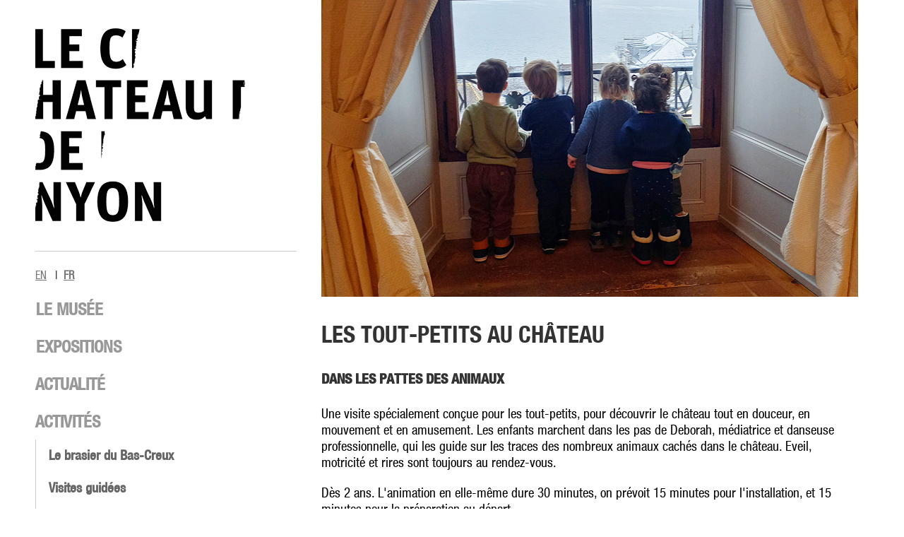

--- FILE ---
content_type: text/html; charset=UTF-8
request_url: https://www.chateaudenyon.ch/fr/page/les-tout-petits-au-chateau-567
body_size: 3675
content:
<html lang="fr">
<head>
	<meta charset="UTF-8"/>
	<meta http-equiv="X-UA-Compatible" content="IE=10">
    <meta name="apple-mobile-web-app-capable" content="yes" />
	<meta content="width=device-width, initial-scale=1.0, maximum-scale=1.0, user-scalable=0" name="viewport" />
    <meta name="apple-mobile-web-app-status-bar-style" content="black" />
   	<!-- meta de partage Facebook -->
	<meta property="og:title" content="Framework Sandbox" /> 
	<meta property="og:description" content="Découvrez le framwork CSS de iomedia." />  
	<meta property="og:image" content="http://i2.ytimg.com/vi/1F7DKyFt5pY/default.jpg" />
	<meta property="og:url" content="http://sandbox.iomedia.ch/"/>
        
    <title>Château de Nyon</title>
	<meta name="description" content="">
	<meta name="keywords" content="">
    
   	<link rel="icon" type="image/x-icon" href="/favicon.ico" />
       
    
    <link href="/css/style.css" media="screen, projection" rel="stylesheet" type="text/css" />
	
	<script src="/js/jquery/jquery-1.8.3.min.js"></script>
	
	<script src="/js/royalslider/jquery.royalslider.min.js"></script>
	
    <link rel="stylesheet" href="/js/royalslider/royalslider.css">
	<link rel="stylesheet" href="/js/royalslider/skins/minimal-white/rs-minimal-white.css">
    <link rel="stylesheet" href="/js/lightbox/jquery.fancybox.css">
    
	<link href="//netdna.bootstrapcdn.com/font-awesome/3.2.1/css/font-awesome.css" rel="stylesheet">    
    
	<!--[if IE]>
		<link href="/css/ie.css" media="screen, projection" rel="stylesheet" type="text/css" />
	<![endif]-->
        					
	<!--[if IE]><script src="http://html5shiv.googlecode.com/svn/trunk/html5.js"></script><![endif]-->
	
		<script type="text/javascript">
	$(document).ready(function(){
		$(".royalslider").royalSlider({
			autoScaleSlider: true,
			autoScaleSliderWidth: 770,
			autoScaleSliderHeight: 420,
			imageAlignCenter: true,
			controlsInside: true,
			controlNavThumbs: false,
			arrowsNavAutoHide: false, 
			controlNavigation: 'bullets',
			loop : true,
			slidesSpacing: 0,
			autoplay:true
		});
		
		var hover_rs = false;
		var display_caption = function(){
			hover_rs = true;
			$(".caption_rs").each(function(){
				if($(this).css('display') == 'none')
				$(this).slideToggle( "fast" );
			});
		};
		var hide_caption = function(){
			hover_rs = false;
			$(".caption_rs").each(function(){
				if($(this).css('display') == 'block')
				$(this).slideToggle( "fast" );
			});
		};
		
		$(".rs_gallery").mouseenter(function(){
			display_caption();
		}).mouseleave(function(){
			hide_caption();
		});
		
		window.setInterval(function(){
			if(hover_rs)
			display_caption();
			else
			hide_caption();
		}, 500);
	});
	</script>
		
	<script>
		(function(i,s,o,g,r,a,m){i['GoogleAnalyticsObject']=r;i[r]=i[r]||function(){
		(i[r].q=i[r].q||[]).push(arguments)},i[r].l=1*new Date();a=s.createElement(o),
		m=s.getElementsByTagName(o)[0];a.async=1;a.src=g;m.parentNode.insertBefore(a,m)
		})(window,document,'script','//www.google-analytics.com/analytics.js','ga');
		
		ga('create', 'UA-48706761-1', 'chateaudenyon.ch');
		ga('send', 'pageview');
	</script>
    
</head>

<body oncontextmenu="return false" class="interieur">

	<div class="container">
		<header>
			<!-- En-tête de la page -->
			<h1>
				<a href="/fr/" title="Musee de la porcelaine">
					<img src="/img/logo.jpg" alt="Musee de la porcelaine" />
				</a>
			</h1>
			
				<nav>
		<div class="language-list" style="margin-bottom: 11px;">
            <a href="/en/page/les-tout-petits-au-chateau-567" >EN</a> &nbsp; |&nbsp;            <a href="/fr/page/les-tout-petits-au-chateau-567" style="font-weight: bold">FR</a> &nbsp;     </div>
		<ul>
											
				<li>

										   						   <a href="/fr/page/le-chateau-et-son-histoire-6" >Le musée</a>
					   										
				   						
						<ul>
																				
																																																								
																																																								
																																																								
																																																</ul>
					   
					   
				   					
				</li>
											
				<li>

										   						   <a href="/fr/expositions/exposition-en-cours/" >Expositions</a>
					   										
				   						
						<ul>
																				
																																																								
																																																								
																																																								
																																																</ul>
					   
					   
				   					
				</li>
											
				<li>

										   						   <a href="/fr/actualites/" >Actualité</a>
					   										
				   					
				</li>
											
				<li class="active">

										   						   <a href="/fr/page/visites-guidees-382" >Activités</a>
					   										
				   						
						<ul>
																				
																												
							<li>
																   									   <a href="/fr/page/le-brasier-du-bas-creux-627" >Le brasier du Bas-Creux</a>
								   																
																
							</li>
																																										
																												
							<li>
																   									   <a href="/fr/page/visites-guidees-382" >Visites guidées</a>
								   																
																
							</li>
																																										
																												
							<li>
																   									   <a href="/fr/page/crime-d-absinthe-431" >Escape room Crime d&#039;absinthe</a>
								   																
																
							</li>
																																										
																												
							<li>
																   									   <a href="/fr/page/un-spectre-en-prison-471" >Escape room ADOS Un spectre en prison</a>
								   																
																
							</li>
																																										
																												
							<li>
																   									   <a href="/fr/page/shake-your-castle-434" >Shake Your Castle!</a>
								   																
																
							</li>
																																										
																												
							<li>
																   									   <a href="/fr/page/ton-anniversaire-au-chateau-de-nyon-378" >Anniversaires</a>
								   																
																
							</li>
																																										
																												
							<li>
																   									   <a href="/fr/page/pour-les-ecoles-384" >Pour les écoles</a>
								   																
																
							</li>
																																										
																												
							<li class="active">
																   									   <a href="/fr/page/les-tout-petits-au-chateau-567" >Pour les tout-petits</a>
								   																
																
							</li>
																																		</ul>
					   
					   
				   					
				</li>
											
				<li>

										   						   <a href="/fr/page/publications-374" >Publications</a>
					   										
				   					
				</li>
											
				<li>

										   						   <a href="/fr/page/association-des-amis-des-musees-de-nyon-21" >Association des Amis des Musées de Nyon</a>
					   										
				   					
				</li>
											
				<li>

										   						   <a href="/fr/page/infos-pratiques-22" >Infos pratiques</a>
					   										
				   						
						<ul>
																				
																																																								
																																																								
																																																								
																																																</ul>
					   
					   
				   					
				</li>
					</ul>
	</nav>
	
		
			
		</header>
		<section class="content">
			<section class="content-main">
				
			<div class="rs_gallery" style="position:relative;">
		<img src="/media/musee_historique/image/0/main/tout-petits.jpg" style="width:770px; height:420px;">
			</div>
		
	<h2 style="margin-top:30px;">Les tout-petits au château</h2>
	
		<h2><span style="font-size:20px;"><strong>Dans les pattes des animaux</strong></span></h2>

<p>Une visite sp&eacute;cialement con&ccedil;ue pour les tout-petits, pour d&eacute;couvrir le ch&acirc;teau tout en douceur, en mouvement et en amusement. Les enfants marchent dans les pas de Deborah, m&eacute;diatrice et danseuse professionnelle, qui les guide sur les traces des nombreux animaux cach&eacute;s dans le ch&acirc;teau. Eveil, motricit&eacute; et rires sont toujours au rendez-vous.</p>

<p>D&egrave;s 2 ans. L&#39;animation en elle-m&ecirc;me dure 30 minutes, on pr&eacute;voit 15 minutes pour l&#39;installation, et 15 minutes pour la pr&eacute;paration au d&eacute;part.&nbsp;</p>

<p>1h | CHF 120.- Gratuit pour les UAPE et les cr&egrave;ches&nbsp;de la ville de Nyon&nbsp;| 12&nbsp;enfants max. 1 accompagnant pour 2 enfants. R&eacute;servations <a href="mailto:publics@chateaudenyon.ch">publics@chateaudenyon.ch</a></p>

<h1>&nbsp;</h1>

<h2><span style="font-size:20px;"><strong>Les anni&#39;animaux</strong></span></h2>

<p><strong>Un anniversaire pour les tout-petits, d&egrave;s 4 ans</strong></p>

<p>8 enfants max. 1 accompagnant pour 2 enfants</p>

<p>Animation 30 min. Pr&eacute;voir 15 minutes pour l&#39;installation | Go&ucirc;ter 45 min.</p>

<p>Animation seule: CHF 150.- (inclus pour chaque enfant: petit cadeau).</p>

<p>Animation + go&ucirc;ter dans le Petit caveau: CHF 150.- + CHF 30.- pour la salle.</p>

<p>R&eacute;servations et information : <a href="mailto:publics@chateaudenyon.ch" style="color: rgb(7, 130, 193); font-family: sans-serif, Arial, Verdana, &quot;Trebuchet MS&quot;; font-size: 13px; background-color: rgb(255, 255, 255);">publics@chateaudenyon.ch</a></p>

<p>Le go&ucirc;ter est &agrave; la charge des parents ainsi que le nettoyage des lieux &agrave; la fin de la f&ecirc;te. Les enfants re&ccedil;oivent un petit cadeau.&nbsp;Une caution de CHF 30.- en esp&egrave;ces est demand&eacute;e &agrave; l&#39;arriv&eacute;e et restitu&eacute;e au d&eacute;part selon l&#39;&eacute;tat de la salle et le respect des horaires.</p>
		
		
			
		
		
	
			</section>
		</section>
		
		<span class="clear"><br></span>



		
		<span class="clear"><br></span>

		<aside class="teasers omni">
				
			<div class="block1-3 no-img">				
		<h3>
			<a href="/fr/page/horaires-23" title="#">
				Horaires
			</a>
		</h3>
		
		<p>Ouvert toute l&#39;ann&eacute;e de 10h &agrave; 18h sans interruption. Derni&egrave;re entr&eacute;e &agrave; 17h30. Nous sommes ferm&eacute;s le lundi, sauf les jours f&eacute;ri&eacute;s.</p>
		
	</div>
	
			<div class="block1-3 no-img">			
		<h3>
			<a href="/fr/page/tarifs-24" title="#">
				Tarifs
			</a>
		</h3>
		
		<p>Gratuit pour les enfants jusqu&#39;&agrave; 16 ans<br />
Adulte : CHF 12.-&nbsp;<br />
Tarif r&eacute;duit : CHF 8.-&nbsp;</p>

<p>Entr&eacute;e gratuite chaque premier dimanche du mois.</p>

	</div>
	
			<div class="block1-3 no-img last">
		<h3>
			<a href="/fr/page/contact-25" title="#">
				Contact
			</a>
		</h3>
		
		<p>Ch&acirc;teau de Nyon<br />
Place du Ch&acirc;teau<br />
CH - 1260 Nyon<br />
T&eacute;l. +41 (0)22 316 42 70<br />
&nbsp;</p>

<p><a href="mailto:info@chateaudenyon.ch">info@chateaudenyon.ch</a><br />
&nbsp;</p>
		
	</div>		</aside>

		<footer class="teasers">
			
	<div class="block1-3" id="footer-nav">
								
								   					   <a href="/fr/page/mediation-culturelle--ressources-582" >Intranet</a>
				   								 | 								
								   					   <a href="/fr/page/newsletter-61" >Newsletter</a>
				   								 | 								
								   					   <a href="/fr/presse/" >Presse</a>
				   								 | 								
								   					   <a href="/fr/page/partenaires-60" >Partenaires</a>
				   								 | 								
								   					   <a href="/fr/page/impressum-27" >Impressum</a>
				   								 | 								
								   					   <a href="/fr/page/infos-pratiques-22" >Contact</a>
				   								 | 								
								   					   <a href="/fr/page/mentions-legales-591" >Mentions légales</a>
				   											
			</div>
			<div class="block1-3"> </div>
			<div class="block1-3 last">
			</div>
		</footer>

		<span style="float:right; color:#c4c4c4; margin-top:-10px; margin-bottom:20px;">© 2014 chateaudenyon.ch - <a href="http://www.iomedia.ch" target="_blank" style="color:#c4c4c4; text-decoration:none;" >created by iomedia</a></span>
	</div>

	</body>
</html>


--- FILE ---
content_type: text/css
request_url: https://www.chateaudenyon.ch/css/style.css
body_size: 1998
content:
 
@font-face {font-family: 'Helvetica-Light';src: url('./fonts/2A1FB1_0_0.eot');src: url('./fonts/2A1FB1_0_0.eot?#iefix') format('embedded-opentype'),url('./fonts/2A1FB1_0_0.woff') format('woff'),url('./fonts/2A1FB1_0_0.ttf') format('truetype');}
 
  
@font-face {font-family: 'Helvetica-Medium';src: url('./fonts/2A1FB1_1_0.eot');src: url('./fonts/2A1FB1_1_0.eot?#iefix') format('embedded-opentype'),url('./fonts/2A1FB1_1_0.woff') format('woff'),url('./fonts/2A1FB1_1_0.ttf') format('truetype');}
 
  
@font-face {font-family: 'Helvetica-Bold';src: url('./fonts/2A1FB1_2_0.eot');src: url('./fonts/2A1FB1_2_0.eot?#iefix') format('embedded-opentype'),url('./fonts/2A1FB1_2_0.woff') format('woff'),url('./fonts/2A1FB1_2_0.ttf') format('truetype');}



html, body, div, span, applet, object, iframe, h1, h2, h3, h4, h5, h6, p, blockquote,
pre, a, abbr, acronym, address, big, cite, code, del, dfn, em, img, ins, kbd,
q, s, samp, small, strike, strong, sub, sup, tt, var, b, u, i, center, dl, dt,
dd, ol, ul, li, fieldset, form, label, legend, table, caption, tbody, tfoot,
thead, tr, th, td, article, aside, canvas, details, embed, figure, figcaption,
footer, header, hgroup, menu, nav, output, ruby, section, summary, time,
mark, audio, video {
    margin: 0;
    padding: 0;
    border: 0;
    font: inherit;
    font-size: 100%;
    vertical-align: baseline
}

html {
    line-height: 1
}

ol, ul {
    list-style: none
}

table {
    border-collapse: collapse;
    border-spacing: 0
}

caption, th, td {
    text-align: left;
    font-weight: normal;
    vertical-align: middle
}

q, blockquote {
    quotes: none
}

q:before, q:after, blockquote:before, blockquote:after {
    content: "";
    content: none
}

a img {
    border: none
}

article, aside, details, figcaption, figure, footer, header, hgroup,
menu, nav, section, summary {
    display: block
}

html, body, div, span, applet, object, iframe, h1, h2, h3, h4, h5, h6, p,
blockquote, pre, a, abbr, acronym, address, big, cite, code, del, dfn, em,
img, ins, kbd, q, s, samp, small, strike, strong, sub, sup, tt, var, b, u, i,
center, dl, dt, dd, ol, ul, li, fieldset, form, label, legend, table, caption,
tbody, tfoot, thead, tr, th, td, article, aside, canvas, details, embed,
figure, figcaption, footer, header, hgroup, menu, nav, output, ruby, section,
summary, time, mark, audio, video {
    margin: 0;
    padding: 0;
    border: 0;
    font: inherit;
    vertical-align: baseline
}

.caption_rs{
	z-index:99999;
}

b, strong{
	font-weight:bold;
}
em{
	font-style:italic;
}
sup{
	font-size:0.7em;
	position:relative;
	top:-10px;
}
sub{
	font-size:0.7em;
	position:relative;
	top:5px;
}

ol, ul {
    list-style: none
}

table {
    border-collapse: collapse;
    border-spacing: 0
}

caption, th, td {
    text-align: left;
    font-weight: normal;
    vertical-align: middle
}

q, blockquote {
    quotes: none
}

q:before, q:after, blockquote:before, blockquote:after {
    content: "";
    content: none
}

a img {
    border: 0
}

img{
	max-width: 100%;
}

article, aside, details, figcaption, figure, footer, header, hgroup,
menu, nav, section, summary {
    display: block
}

* {
    -webkit-box-sizing: border-box;
    -moz-box-sizing: border-box;
    box-sizing: border-box
}

.clear{
	float:left;
	clear:both;
	width:100%;
}

/**/


body{
	font-family: 'Helvetica-Light';
}

a{
	color:#777;
}

.container{
	max-width:1180px;
	width:100%;
	margin:0px auto;
}

header{
	width:370px;
	margin-right:35px;
	float:left;
}

h1{
	margin-bottom: 25px;
	margin-top: 40px;
	padding-bottom: 40px;
	border-bottom: 1px solid #ccc;
	float:left;
}

nav{
	margin-bottom: 40px;
	padding-bottom: 25px;
	border-bottom: 1px solid #ccc;
	float:left;	
}

nav ul li{
	list-style: none;
	float:left;
	width: 90%;
	padding-right: 10%;
	margin-bottom: 11px;
	margin-top: 10px;
}

nav ul li a{
	color:#999;
	text-decoration: none;
	font-weight: 800;
	text-transform: uppercase;
	font-size: 24px;
	font-family: 'Helvetica-Medium';
}

nav ul li a:hover{
	color:#111;
}

nav ul li ul{
	border-left:1px solid #ccc;
	margin-top:10px;
	float:left;
}

nav ul li ul li a{
	font-size: 19px;
	font-family: 'Helvetica-Medium';
	text-transform: none;
	margin-left:18px;
	color:#666;
	display:block;
}

nav ul li ul li ul{
	/*margin-left:30px;*/
	width:100%;
}

nav ul li ul li ul li a{
	font-size: 14px;
	font-weight:normal;
}

nav ul li ul li a.active, nav ul li ul li a:hover{
	color:#333;
}

.content{
	float:left;
	width:760px;
}

.royalslider h3, .royalslider h4,
.teasers h3, .teasers h4,
.sommaire h3, .sommaire h4{
	margin:0px;
	padding: 0px;
		font-family: 'Helvetica-Medium';

}

.royalslider h3 a,
.teasers h3 a,
.sommaire h3 a{
	margin:20px 0 5px;
	float:left;
	width:100%;
	text-transform: uppercase;
	text-decoration: none;
	color:#999;
	font-weight: 800;
	
	font-size: 20px;

}

.royalslider h4 a,
.teasers h4 a,
.sommaire h4 a{
	color:#111;
	float:left;
	width:100%;
	text-decoration: none;
	
	font-size: 23px;
}

.teasers{
	width: 100%;
	float:left;
	border-top:1px solid #ccc;
	margin-bottom: 40px;

}

.interieur .teasers.omni{
	padding-top: 30px;
}

.teasers h5{
	font-size:23px;
	color: #999;
	text-transform: uppercase;
	margin:40px 0px 20px;
}

.teasers h3 a{
	font-size: 16px;
}

.teasers .no-img h3 a{
	font-size: 23px;
	text-transform: none;
	font-family: 'Helvetica-Medium';
	font-weight: bold;
	margin-bottom: 10px;
}

.teasers h4 a{
	font-size: 23px;
	margin:0px 0px 5px;
	font-weight: bold;
}

.teasers p{
	font-size: 19px;
	font-family: 'Helvetica-Light';
}

.block1-3{
	width:370px;
	margin-right:35px;
	float:left;
}

.block1-3.last{
	margin-right:0px;
}

footer{
	background: #f0f0f0;
	border-top: 0px !important;
		padding-bottom: 30px;

}

footer #footer-nav{
	margin-left:40px;
	margin-top:40px;
	font-family: 'Helvetica-Light';
	font-size: 16px;
	color:#999;
	width:50%;
}

#footer-nav a{
	text-decoration: none;
	font-family: 'Helvetica-Bold';
	font-size: 16px;
	color:#999;
	text-transform: uppercase;
}

footer .last{
	float:right;
	margin-right:40px;
	margin-top: 40px;
}

footer .last h3{
	font-family: 'Helvetica-Bold';
	font-size: 17px;
	color:#818181;
	text-transform: uppercase;
}

footer .last p{
	font-family: 'Helvetica-Light';
	font-size: 17px;
	color:#818181;
	

}

input#newsletter{
	border:0px;
	background: #e2e2e2;
	float:left;
	margin-right:4px;
	margin-top:5px;
	height:22px;
	font-size: 17px;
	padding:5px;
}

footer input[type=submit]{
	background:#f0f0f0;
	color:#818181;
	text-transform: uppercase;
	margin-top:5px;
	border: 0px;
	height: 22px;
	font-size: 17px;
	font-family: 'Helvetica-Light';
	cursor: pointer;
}




/***** INTERIEUR *******/

h2{
	font-size: 33px;
	font-family: 'Helvetica-Bold';
	text-transform: uppercase;
	color:#333;	
	margin-bottom: 25px;
}

.content p{
	font-size:19px;
	font-family: 'Helvetica-Light';
	margin-bottom: 20px;
}

.content a{
	color:#777;
	text-decoration:none;
}

.content a:hover{
	color:#000;
}

.content ul.attached{
	/*margin-bottom:20px;*/
}

.content ul.attached li{
	background-image:url('/img/puce_attached_data.jpg');
	background-repeat:no-repeat;
	background-position:left center; 
	padding-left:10px;
	margin-left:10px;
	margin-right:10px;
	/*float:left;*/
}

.content h3.attached{
	font-size: 23px;
	text-transform: none;
	font-family: 'Helvetica-Medium';
	font-weight: bold;
	margin-bottom: 10px;
	padding-bottom:10px;
	color:#999;
	border-bottom:1px solid #ccc;
}

.royalslider.pages h3, .rs_gallery h3{
	width:100%;
	padding:15px;
	position: absolute;
	bottom:0px;
	left:0px;
	background:rgba(0,0,0,.5);
	color:#fff;
}

.rsNavItem.rsBullet{
	background-image:url('/img/royal_slider/bullet.jpg');
	background-repeat:no-repeat;
	background-position: center center;
}

.rsNav.rsBullets{
	text-align:right;
}

.rsNavItem.rsBullet.rsNavSelected{
	background-image:url('/img/royal_slider/bullet_active.jpg');
}

.interieur .teasers.omni{
	margin-top:80px;
}


/***** INDEX *******/

.sommaire .entry{
	float:left;
	width:100%;
	margin-bottom: 20px;
	padding-bottom: 20px;
	border-bottom: 1px solid  #ccc;
}

.sommaire img{
	margin-right:30px;
	width:35%;
	float:left;
}

.sommaire .textes{
	float:left;
	width:60%;
	padding-top: 5px;
}

.sommaire h3, .sommaire h4, .sommaire p{
	width:100%;
}

.sommaire h3 a{
		margin-top: 0px;
}

p strong, p b{
	font-weight: bold;
}

--- FILE ---
content_type: text/plain
request_url: https://www.google-analytics.com/j/collect?v=1&_v=j102&a=2118047185&t=pageview&_s=1&dl=https%3A%2F%2Fwww.chateaudenyon.ch%2Ffr%2Fpage%2Fles-tout-petits-au-chateau-567&ul=en-us%40posix&dt=Ch%C3%A2teau%20de%20Nyon&sr=1280x720&vp=1280x720&_u=IEBAAAABAAAAACAAI~&jid=1923392777&gjid=691289419&cid=379959955.1769004419&tid=UA-48706761-1&_gid=7928626.1769004419&_r=1&_slc=1&z=946195502
body_size: -451
content:
2,cG-SC6D8CDQ21